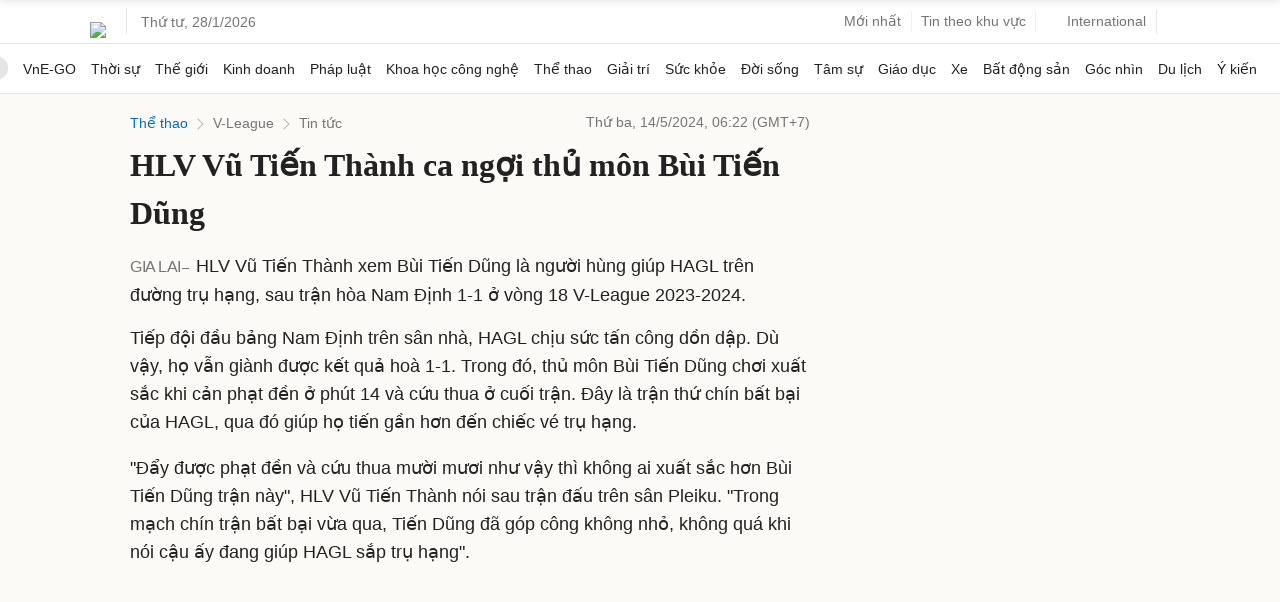

--- FILE ---
content_type: text/html; charset=utf-8
request_url: https://www.google.com/recaptcha/api2/aframe
body_size: 153
content:
<!DOCTYPE HTML><html><head><meta http-equiv="content-type" content="text/html; charset=UTF-8"></head><body><script nonce="lpH23EW77OkeSLQFZLqVmQ">/** Anti-fraud and anti-abuse applications only. See google.com/recaptcha */ try{var clients={'sodar':'https://pagead2.googlesyndication.com/pagead/sodar?'};window.addEventListener("message",function(a){try{if(a.source===window.parent){var b=JSON.parse(a.data);var c=clients[b['id']];if(c){var d=document.createElement('img');d.src=c+b['params']+'&rc='+(localStorage.getItem("rc::a")?sessionStorage.getItem("rc::b"):"");window.document.body.appendChild(d);sessionStorage.setItem("rc::e",parseInt(sessionStorage.getItem("rc::e")||0)+1);localStorage.setItem("rc::h",'1769611894699');}}}catch(b){}});window.parent.postMessage("_grecaptcha_ready", "*");}catch(b){}</script></body></html>

--- FILE ---
content_type: application/javascript; charset=utf-8
request_url: https://scdn.eclick.vn/zone/1002565/ov_pc_detail_1004825.js
body_size: -14
content:
var smartAds = window.smartAds || {config: {}}; smartAds.config={"In_stream_1":13052,"In_stream_2":13068,"In_stream_3":13084,"Bottom_sponsor":18898,"Large_sponsor":19587};

--- FILE ---
content_type: application/javascript; charset=utf-8
request_url: https://fundingchoicesmessages.google.com/f/AGSKWxWJ9QaHZUxEZglaO0y5Dt5lOZ20fSIXEeWtYn5RrELWs60dHvtSY0yBpJAhQ5RydV3B3tQUSe0VhJrQwLj3rjZevuifi7sWDTBLU5pnS9X5JEqVBxZXtEj7z4NsNtq52fTqi8zg9c5xgucMQXMJee503k8UKlH_knXXpG1xzeGe_IMGbqk1HgeO3gMb/_/report_ad_/adrotation./ad_hcl_/ad290x60_/randomad120x600nsfw.
body_size: -1289
content:
window['34432596-c3b1-4e24-88f8-bb32ec2b6a62'] = true;